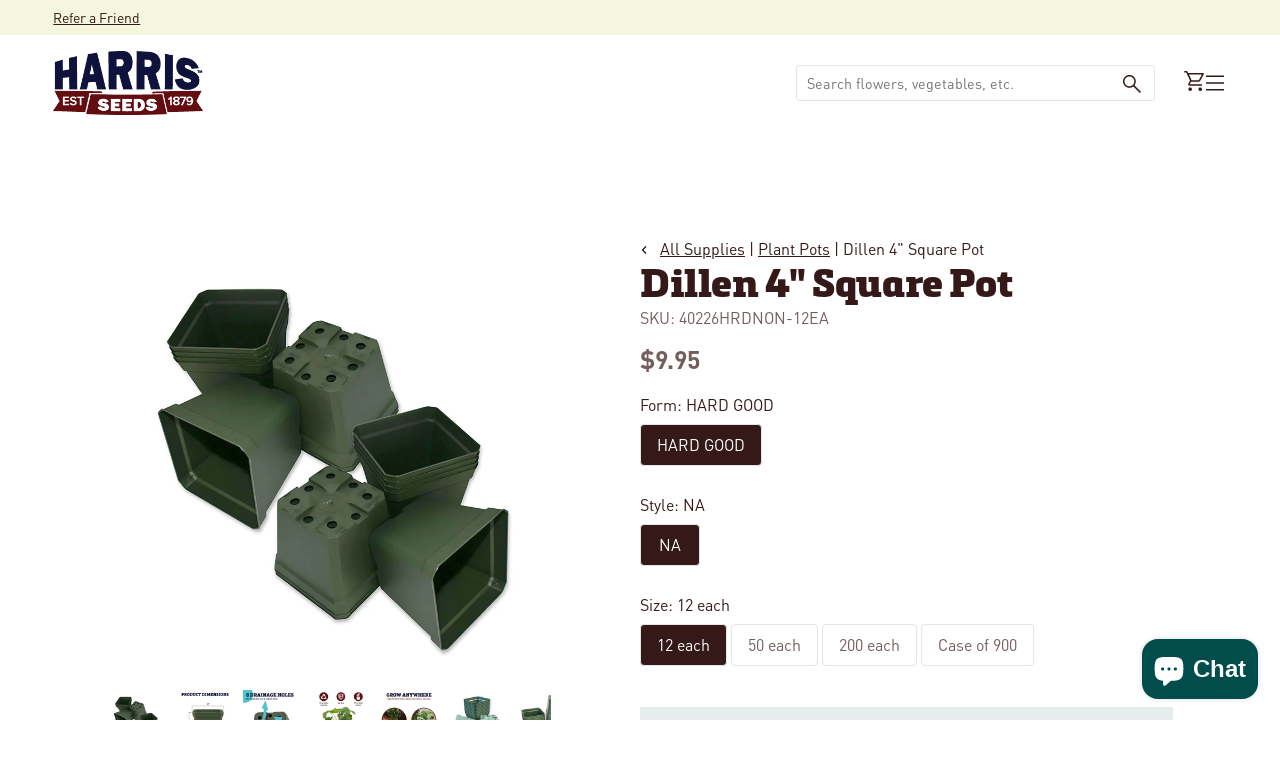

--- FILE ---
content_type: application/javascript; charset=utf-8
request_url: https://searchanise-ef84.kxcdn.com/preload_data.9Y6i8t2B2K.js
body_size: 11934
content:
window.Searchanise.preloadedSuggestions=['pumpkin seeds','tomato seeds','zinnia seeds','petunia seeds','sunflower seeds','sweet corn','flower seeds','sweet corn seed','pumpkins seeds','vegetable seeds','cucumber seeds','cut flowers','marigold seeds','annual flower seeds','wave petunia seeds','green beans','pepper seeds','tomatoes seeds','winter squash','lettuce seeds','watermelon seeds','impatiens seed','perennial flower seeds','cut flower seeds','seed potatoes','geranium seeds','zucchini seed','sweet peppers','summer squash','sunflowers seeds','snapdragon seed','garlic bulbs','strawberry plants','pro cut sunflower','onion sets','pelleted seeds','ornamental kale','broccoli seeds','zinnia benary\'s giant mix','carrot seeds','onion seeds','sweet potatoes','tomato plants','vinca seeds','pole beans','ornamental corn','celosia seeds','begonia seeds','all vegetables seed','wave petunia','gourd seeds','pansy seeds','cabbage seeds','strawberry seeds','lisianthus plugs','yellow squash','hot peppers','dahlia bulbs','bush beans','eggplant seeds','herbs seeds','butternut squash','cherry tomatoes','cantaloupe seeds','gladiolus bulbs','cut flowers seed','bell peppers','jalapeno pepper','super sweet corn','radish seeds','dahlia seeds','spinach seeds','plastic mulch','white pumpkins','sweet peas','petunias seeds','organic vegetable seed','cosmos seeds','gomphrena seed','zinnia benary\'s giant','eucalyptus seeds','lavender seed','perennial flowers','coleus seed','heirloom seeds','zinnia seed','new guinea impatiens seeds','verbena seeds','statice seeds','kale seeds','swiss chard','free catalogs','lisianthus seed','cut flower','microgreens seeds','nasturtium seed','indian corn','cauliflower seeds','roma tomato','calibrachoa seeds','red deuce tomato','brussels sprouts','bell pepper','romaine lettuce','salvia seeds','field trip pumpkin','echinacea seeds','rudbeckia seeds','gourds seeds','rose seeds','organic seeds','seeds on sale','hardneck garlic','drip tape','grow light plant stand','cilantro seeds','gladiator pumpkin','popcorn seeds','marigolds seeds','spaghetti squash','pickling cucumber','onion plants','pro cut','seedless watermelon','zinnias seed','sugar snap pea','grow lights','tidal wave petunia seeds','row cover','sweet pea','acorn squash','ground cover','kratos pumpkin','winter squash seeds','dill seeds','dianthus seeds','hot pepper seeds','red beets','white flowers','sweet potato','easy wave petunia seeds','hanging baskets','blue lake green beans','mesh bags','warty goblin','amaranthus seed','parsley seeds','heat mat','cucumbers seed','lobelia seeds','seed starting supplies','all flower seeds','black plastic mulch','jarrahdale pumpkin seeds','jet star tomato seed','coleus seeds','zucchini elite','lettuce seed pelleted','sweet basil','porcelain doll','flowers seeds','seedless watermelon seeds','morning glory','pollen free sunflowers','perennial seeds','cinderella pumpkin','okra seeds','poppy seeds','sweet bell peppers','celebrity tomato','big beef','rosemary seeds','cherry tomato','blue doll','thyme seeds','grow light','wildflower seeds','snap peas','sweet pepper','fall mums seeds','yellow summer squash','turnip seeds','pie pumpkins','sweet potato vine','dusty miller','ornamental cabbage','blue flowers','cover crop seed','container vegetables','fruit seeds','squash seeds','early girl tomatoes','pumpkin seed','flower seed','mint seeds','aster seeds','herb seeds','pelleted carrots','drip irrigation','calendula seeds','field trip','wave petunias','fall mums','tomato seed','baby boo','ornamental grasses','delphinium seeds','gerbera seeds','primo red tomato','carrots seeds','straw flowers','seed trays','cover crop','seed tape','silver queen','morning glory seeds','asparagus seed','cronus farmore f1','chrysanthemum flower','jiffy pellets','lil pump-ke-mon','snow peas','gazania seeds','green bean','sun flowers','red deuce','heat mats','determinate tomato seeds','lima beans','jet star','better boy tomato seeds','shade flowers','ornamental gourds','burpless cucumber','easy wave','mini pumpkins','pickling cucumber seeds','raspberry plants','purple hull peas','beet seeds','collard greens','zinnias benarys giant','mesh produce bags','magic lantern','heirloom tomatoes','honeynut squash','on sale','howden pumpkins','viola seeds','bells of ireland','angelonia seeds','daisy seeds','profusion zinnia','polar bear','primo red','mountain fresh','snap dragon','lavender plant','in a','black eyed susan','broom corn','ground cherry','orange sunrise','oregano seeds','petunia wave','sprouting seeds','sweet alyssum','micro greens','san marzano','stock seeds','basil italian large leaf','celery seeds','container flowers','one too many','early girl','fall flowers','plugs and liners','lily bulbs','better boy','jang seeder','geranium maverick','montauk sweet corn','white pumpkin','hibiscus seeds','sunflower pro cut','sweet banana pepper','hot pepper','bacopa seeds','row covers','grass seed','ageratum seeds','casperita pumpkin','lavender seeds','green pepper','1020 no drainage trays','peat pots','grape tomatoes','phlox seeds','banana pepper','corn seed','delicata squash','corn seeds','cherokee purple','pro cut sunflowers','benary giant zinnias','shock wave petunia','hanging baskets seeds','onion seed','lemon balm','watermelon seed','treated seeds','buttercup squash','osteospermum seeds','red duce','vinca cora cascade','romaine lettuce seed','vegetable plants','revolution pepper','shallot bulbs','annual flowers','grow bags','green onions','dwarf sunflower','flower plugs','gold rush','sun gold tomato','big boy','dichondra silver falls','pak choi','foxglove seeds','porcelain doll pumpkins','sun flower','poblano peppers','pole bean','giant pumpkin seeds','mountain merit','jiffy pots','larkspur seed','blue berries','yellow flowers','asparagus jersey','fairytale pumpkins','autumn wings','trailing flower seeds','scabiosa seeds','gerbera daisies','elephant garlic','vinca seeds trailing','fruit trees','zinna seeds','sungold cherry tomato','drip irrigation kit','pentas seeds','plug trays','produce bags','bee balm','indian doll','pelleted seed','pumpkin on a stick','sage seeds','san marzano tomatoes','brussel sprouts','captain jack','flat white boer ford','round up sweet corn','sun sugar','candy onion','speckled hound','wee be little','pelleted carrot seeds','mustard greens','french marigold','seed catalog','red flowers','portulaca seeds','jill be little','tomato seeds big beef','howden biggie','fireball pumpkin','mums seeds','pelleted lettuce seeds','sweet potatoes plants','cosmos double click','carolina reaper','clover seed','ghost pepper seeds','snapdragon seeds','mini warts','hanging basket','spaghetti squash seeds','peanut seeds','thai basil','bouquet sleeves','pie pumpkin','beefsteak tomatoes','jack be little','new guinea impatiens','impatiens new guinea','yellow beans','cut flowers seeds','blue hubbard squash','celebrity tomato seeds','seed starting','shallots seeds','brandywine tomato','tidal wave','provider green beans','sun gold','rouge vif d\'etampes pumpkin','butterfly bush','purple flowers','cronus pumpkins','one too many pumpkin','multipik squash','zinnia zahara','long island cheese','flowering kale','petunia easy wave','big doris','moonshine pumpkin','autumn wings blend','impatiens seeds','bush bean','super sweet 100','bachelors buttons','marina de chioggia','jade green been','rosie sweet corn','acorn squash seeds','regal cucumber','petunia seed','sweet corn seeds','plastic pots','borage seeds','tomato supersweet 100','perennials plant seeds','sweet potato vine seeds','sweet william','honey n pearl','gold medal','turks turban','winter vegetables','habanero pepper','chives seed','annual seeds','artichoke types','sweet c','potting soil','sweet cor','mellow yellow','gaillardia seed','live plants','ivy geranium seeds','red cabbage','polar bear pumpkin','tomato seeds mountain fresh f1','free shipping','chamomile seeds','cleome seeds','shock wave','vegetables seeds','warty gnome','geraniums seeds','ambrosia sweet','heirloom tomato seeds','crockett bean seeds','pepper seed','deer fencing','organic vegetable seeds','carnation seeds','carolina gold','dill\'s atlantic giant','porcelain princess','sweet co','mystic plus','blueberry plants','direct sow','pony express','wildflower northeast mix','shishito pepper','ornamental peppers','begonias seeds','heat tolerant','annual flower','table ace','eureka cucumber seeds','buttercrunch lettuce','vegetable seed','vision sweet corn','flower mix','verbena obsession','jang seed rollers','parsnip seeds','thunbergia vine','leek seeds','coreopsis seed','fall vegetable seeds','shade plants','canna seeds','cotton candy','seed starting trays','nicotiana seeds','string beans','sweet peas seeds','kate sweet corn','zinnia oklahoma','succulent seeds','birdhouse gourds','carnival squash','red pepper','egg plants','lady bell pepper','patty pan squash','mammoth sunflowers','arugula astro','bare root','salvia victoria blue','lupine seed','mashed potatoes squash','micro green seeds','pepper plants','double petunias','green house','cone flower','baby leaf spinach','sweet onions','strawflower seed','snowball pumpkin','gomphrena ping pong','calibrachoa kabloom','mammoth sunflowers seeds','direct sow cut flowers','spark pumpkin','hemp seeds','campanula seeds','lumina pumpkin','easy wave petunia','fennel seeds','ornamental millet','munchkin pumpkin','melon seeds f1','edible flowers','jack o lanterns','magic wand','rutabaga seeds','red corn','tomatillo seed','blackberry plants','organic garlic','stevia seeds','fuchsia seeds','seed sale','raider cucumber seeds','black oil sunflower seeds','milkweed seeds','collard seeds','lemon basil','bunching onions','zahara zinnias','shasta daisy','stringless green beans','silver king','hydroponic seeds','pumpkin warty goblin','magellan zinnia','supersonic tomato seeds','egg plant','petunia dreams','elite zucchini squash','mini me','honey dew','large pumpkins','grizzly bear','cannon ball pumpkin','squash delicata','yellow tomatoes','pink pumpkin','onions sets','dahlias bulbs','zinnia mix','chinese cabbage','alfalfa seeds','aladdin pumpkin seeds','red of','lunchbox peppers','vinca cora','potato seeds','clemson spineless okra','strawberries plants','nasturtium seeds','crystal star','red ace beets','blue lake pole beans','soil test kit','treated to','flowering vines','hot chocolate pumpkin','herbs collection','pink flowers','russian sage','microgreen seeds','celosia supercrest mix','sweet pepper seeds','american dream','ground cover seed','fruit plants','garlic seeds','cherokee purple tomato','trellis netting','glass gem corn','deer fence','green onion','daikon radishes','container seeds','lil orange mon','full moon','red onion','eucalyptus silver drop','cover crops','pole beans seeds','field corn','ageratum blue horizon','floating row cover','serrano seeds','rutgers tomato seeds','lincoln peas','baby pam','catalog request','small pumpkin','nigella seed','peppermint seeds','new moon','turnips seeds','pro cut orange','gift card','rhea pumpkin','euphorbia glitz','basil seeds','popcorn seed','galaxy of stars','kabocha squash','peat pellets','sweet success cucumber','zinnia dreamland','degroot products','ornamental pepper','lisianthus seeds','onion set','seed treated or untreated','wolf pumpkin','plant stand','weed barrier','strawberry blonde marigold seeds','pickling cucumbers','double impatiens','irrigation supplies','broccoli plants','gizmo gourd','tumbling tom red','early king','pumpkin fairytale','landscape fabric','oasis horticubes','direct sow flowers','greenhouse seeds','rhubarb victoria','rudbeckia indian summer','vinca tattoo','dragon wing begonia','daisy gourds','speckled swan','super sugar snap','blaze pumpkin','seed tray','cilantro santo','f1 seeds','determinate tomato','seed starting mix','verbena bonariensis','green peppers','bean inoculant','autumn frost','grape tomato','plant labels','roses plant','zinnia zinderella','dahlia seed','dahlia tubers','day lily','broom corn seed','cut flower netting','sunflower seeds collection','hungarian wax pepper','wild flower seeds','blue pumpkin','roma ii beans','bean seeds','snapdragon rocket','black eyed','mirai sweet corn','eggplant classic','garden supplies','golden rod','zinnia state fair mix','sunflower seed','dwarf zinnia seeds','celosia flamingo feather','onion bags','profusion zinnia seeds','queen lime','ground cherry seeds','sugar snap','mountain magic','marigold inca','bird netting','pumpkin blanco','honeydew melons','blue lake bush beans','grafting clips','kohlrabi winner','squash waltham butternut','dill bouquet','flower bulbs','ghost pepper','chocolate sprinkles','scarlet runner bean','paste tomatoes','zinnia benary','providence sweet corn','wheat seeds','plum tomatoes','indeterminate tomatoes','led grow light','arugula roquette','ornamental grass seeds','bravo cabbage','statice qis','dusty miller silverdust','red ace','leaf lettuce','scallions seeds','cool wave pansies','baby\'s breath','re be','san marzano tomato seeds','long island cheese pumpkins','all annual flower seeds','prizewinner pumpkins','foliage seeds','coneflower seeds','atlantic giant','house plants','shipping fee','grow tent','all flowers','amish tomato','carrots pelleted seeds','small pumpkins','red deuce tomato seed','paper mulch','ice plant','pik a pie','patio tomato','phat jack','grizzly bear pumpkin','mountain majesty tomato','indian corn seed','organic corn','crimson sweet','light stand','blue lake','dwarf sunflowers','batwing mix','sugar snap peas','white sweet corn','bush early girl','pro cut red','cubanelle pepper','roma tomato seeds','mustard seeds','order form','4 inch pots','hyacinth bean','blue doll pumpkin','tomatoes seeds determinate','golden beets','chrysanthemum mix','red warty thing','rhubarb seed','marketmore cucumber','broccoli raab','romaine lettuce seeds','tools and supplies','white corn','cat grass','seed packets','mesh onion bags','treated pumpkin seeds','bells of ireland seeds','torenia seeds','lettuce mix','mum seeds','waltham butternut','ornamental eggplant pumpkin on a stick','flower display stand','untreated vegetable seeds','marketmore 76 cucumber','biotech sweet corn','flower seeds sale','pansies seeds','giant marconi pepper','jade knight','creeping phlox','carolina gold tomato','iron man pumpkin','big moose','cayenne hot peppers','blue hubbard','shallots bulbs','cinderella pumpkin seeds','petunia shock wave','plum regal','big beef tomato','secretariat pumpkins','lunch lady','peppers seeds','hollyhock seeds','tumbling tom','trailing petunia seed','habanero pepper seeds','dragon tongue','pumpkin zeus','water melon','seed tapes','plug tray','melons seeds','silver moon','maverick geranium seeds','new ace pepper','dreamland zinnia','autumn beauty sunflower','passion flower','zinnia oklahoma mix','swiss chard northern lights mix','zeus pumpkin','me not','garden seeds','italian parsley','veronica seeds','fava bean','wax beans','chrysanthemum seeds','pumpkin gladiator','h d','flower stand','sunrich orange','vanguard peppers','escarole seeds','branching sunflowers','kickoff xr','scarlet nantes','queensland blue','plant stands','red lettuce','clover seeds','bicolor sweet corn','ares pumpkins','burpless 26 cucumber','american giant sunflower','yellow tomato','olympus pumpkin','ornamental grass','grow bag','portulaca sundial mix','campanula champion','small sugar pumpkin','wildflower mix','sweet william seeds','seeds flower','powdery mildew resistant','greenhouse vents','american tondo','specter farmore','wilda\'s pride','sunflower soraya','queen ann lace','tan pumpkin','captain jack farmore','napa cabbage','shock wave petunia seeds','super sweet','full sun','cantaloupe seeds f1','pumpkin baby boo','sweet p','jade green','fall mums to grow','tidal wave petunias seeds','scarlet red','garlic chives','diva cucumber','mucho nacho','zinnia magellan','muir lettuce','red tomato','kratos farmore','lil ironsides','harris seeds gift card','tomatoe seeds','sun flowers seed','sweet corn harris 1001','pro grow','agribon ag-19','bulk seeds','shasta daisy seeds','stock katz','squash seed','echinacea plants','sweet slice cucumber','lemon seeds','wire support hoops','seed starter','coconut coir','garlic music','deer resistant','leeks seeds','green striped cushaw','new guinea','ambrosia cantaloupe','succulent plants','head lettuce','red duce treated','hibiscus mahogany','russian sage seeds','star flower','aster giant ray mix','xtra-tender 274a','african marigold','asparagus seeds','organic tomato seeds','teddy bear sunflower','heirloom tomato','early sweet corn','primrose seeds','ornamental kale crane','sunfinity sunflower seed','big doris pumpkin','lobelia regatta','monarda seeds','orange blaze','sunshine squash','zinnia profusion double','mini pumpkin','zinna varieties','mini me cucumber','fuseable seeds','iron man','bush delicata','white sweet corn seed','lettuce seed','earthway seeder','wave petunias seeds','alyssum wonderland white','yellow watermelon','salad mix','mesh bag','lady bell','mustard greens seeds','black petunia seeds','mini love','lewis green bean','large pumpkin','jet star tomatoes','lemon thyme','trailing vinca','for container','cauliflower snow crown','free shipping offer','sunflower premier','pumpkin s','multi pik summer squash','pepper red','neck pumpkin','active grow','italian oregano','anemone seeds','euphorbia seeds','cherry pepper','roma beans','watermelon radish seeds','greenhouse tomatoes','red salvia','seychelles pole beans','seed planter','fava bean seeds','pea seeds','kentucky blue pole bean','f1 seed','tobacco seeds','lima bean','small formula blend gourd','popcorn pumpkin','anaheims chili','oat seed','kraft paper bouquet sleeves','harris seeds','honey select','red plastic mulch','parthenocarpic seeds','drip tape connectors','love in a mist','can can','black plastic','sungold tomato','sugar cube','gerbera daisies seeds','pumpkin crunchkin','pumpkins and squash','hot peppers seeds','king arthur','king arthur peppers','beacon impatiens','ancho poblano','seed planters','bupleurum griffitti','row cover hoops','snap dragons','tithonia torch seeds','green pepper seeds','hosta plants','ring of fire','opera supreme petunia','organic tomato','gypsy broccoli','soybean organic','bell pepper seeds','sangria watermelon','easy wave petunias','corn bags','swiss chard rainbow blend','flower sleeves','seed plates','savannah green beans','determinate tomatoes','dasher ii cucumber','blueberry seeds','leek plants','ground cherries','millet purple majesty','collard greens seeds','harvest knife','cool wave','pumpkin squash','raspberry seeds','yarrow flowers','athena cantaloupe','poppy seed','illini xtra-sweet','state fair zinnia','catnip seed','green machine','pelleted petunia seeds','vincents choice','short day onions','cayenne peppers','pie pumpkin seeds','zinnias seeds','giant zinnia','pumpkin hooligan','chili peppers','vegetable catalog','grab n go bags','pro sunflowers','incredible sweet corn','cosmos sensation mix','winter seeds','seed potato','winter luxury pie','harris lettuce blend','watering can','cannon ball','purple beans','spinach organic','oklahoma zinnia','butter lettuce','and cream','alliance pepper seeds','blanco pumpkins','midnight snack','early sunsation pepper','pea seed','red peppers','organic seed','bachelor button','gladiolus mix','zinnia queeny','lily of the valley','dracaena spike','royal ace','supersweet corn','gherking cucumber','specter pumpkin','sweet chorus','weed control','rice seeds','shipping cost','pelleted flower seeds','fall seeds','tuberous begonias','grow trays','classic eggplant','apple gourd','tomato f1','moon flower','patty pan','pak choi seed','amelia tomato','sweet banana','sunblaster led strip lights','red satin radish','organic fertilizer','tomato rootstock','daucus dara','proven winners','mouse melon','muskmelon seeds','red snapper','nirvana sweet corn','hoargarth gourd','queeny lime mix','kong coleus seeds','beefsteak tomato seeds','pumpkin flatso','asparagus seedlings','petunia double cascade','51 strip vegetables','indoor plants','snap dragon seeds','pickle cucumber seeds','periwinkle seeds','round up ready','red morning tomato','clover seed mix','chocolate mint','sweet tomato','pony express f1','white sage','double petunia','short day onion seeds','blanket flower','bush cucumbers','sweet potato slips','rudbeckia prairie sun','angelonia serena','cardinal flower','hanging flowers seeds','bean seed','untreated vegetable','frost blanket','pop corn seeds','sweet pea flower','red bounty tomato','muir lettuce seed','cowpea peas','flowers seed','rose of','powdery mildew','bush green beans','new ace','red defender tomato','chantilly snapdragon','tulips bulb','alyssum clear crystals','straight 8 cucumber','galaxy of stars gourds','cushaw squash','wild flowers','sale vegetables','french beans','frost protection','cress seed','black petunia','blue flower','potato bags','rocdor bean','gladiolus bulbs commercial','centaurea seed','sugar baby','early corn','green bell peppers','mesclun mix','plug and play combos','purple top turnip','fertilizer injectors','soil testing kit','apple tree','glass gem','midnight pumpkin','light stands','sale seeds','iris seeds','sweet 100 tomato','tidal wave petunia','tomato rootstock seeds','yellow pepper','trailing petunia','cucumber seed','oasis cubes','flat white boer','sunrich orange sunflowers','sweet po','peanut pumpkin','carmen pepper','everman pepper','red zinnia','full shade flowers','direct seed','agribon ag-30','long beans','bon bon','green bea','variety pack','kate sweet corn seed','petunia mix','cow peas','fall vegetables','black beauty','connecticut field pumpkin','dent corn','purple hull','intermediate seeds','rye seed','my order','softneck garlic','ornamental pumpkins','sugar rush','cut flower supplies','okra seed','zinnia giant','juliet tomato seeds','yellow zucchini','hemp grow mats','mushroom popcorn','gypsy pepper','marigold seed','english lavender','onion bulbs','moranga pumpkin','pumpkin orangita','eazyleaf lettuce','thai pepper','coreopsis seeds','red mountain tomato','white half','sun patiens seeds','batwing pumpkin seeds','creeping seeds','kidney bean','pumpkin jarrahdale','kentucky wonder pole bean','sea magic fertilizer','sunflower sunrich','produce bag','juliet tomatoes','sorrel seeds','yellow wax beans','kickoff sweet corn','black tomato','cover crop seeds','and cream corn','butterfly squash','celebration squash','mrs wrinkles','king of the north pepper seeds','watermelon radish','pampas plume','cora cascade','scarlet red tomato','plant pots for garden','sun patiens','eight ball squash','four o\'clocks','provider bean','indeterminate tomatoes seeds','petunia tidal wave','jade cross brussels','asian greens','black seeded simpson','endive seeds','indigo rose','zinnia queen','dills atlantic giant','flower seeds all','asclepias seeds','cut flower display stand','lettuce harris blend','dwarf marigolds','flowering cabbage','cactus seeds','royal ace squash','temptress sweet corn','echinacea cheyenne spirit','papaya seeds','burpless cucumber seeds','primavera squash','perma nest tray','green b','pepper revolution','ivy geraniums','little giant pumpkin','cucumber trellis','sweet corn bags','hybrid vegetable seeds','savannah beans','sugar beet','cotton seeds','soil test','pelleted lettuce','detroit dark red','orange pepper','verbascum southern charm','double cascade petunia','petunia double','black cherry tomato','cherry peppers','rocket mix snapdragon','cool season flowers','planter plates','pumpkin howden','gourd lunch lady','salvia perennials','dwarf sunflower seeds','sweet slice','banana squash','german tomato','red seeds','dry beans','dwarf zinnia','lewis bean','bloem bagz','french breakfast radish','green tomato','cherry tomato seeds','jiffy pot sheets','red bell pepper','speckled pup','cut flower seed','sweet meat squash','tidal wave petunias','mucho nacho pepper','white flower','goldy double sunflower','we be little','butterfly plant seeds','hanging pots','jade cross','cardinal basil','husky red','white pumpkin seeds','bacopa snowtopia white','organic sweet corn','sugar pumpkins','sweet onion','alyssum wonderland mix','crooked necks squash','seed starter mix','direct sow flower seeds','sunpatiens seeds','mountain fresh plus','seeds her','red sunflower','yukon gold potatoes','gaillardia arizona sun','inoculant for peas','bachelors button flowers','nigella transformer','sweet potatoes seeds','pumpkin cronus','carrie pumpkin','roma tomatoes','cucamelon seeds','early giant','thai hot pepper','clematis plants','echinops ritro','mashed potato squash','bush cucumber','waltham butternut squash','proven winners seeds','chili pepper seeds','magician pumpkin','ornamental oregano','radishes seeds','cone flower seed','dichondra seed','titan sunflowers','parthenocarpic cucumber','walla walla seeds','pelleted vegetable seeds','climbing flowers','zinnia seeds magellan','grape plant','blue magic','sun seeds','queeny lime','music garlic','variety pack of vegetables','peony root','cross country','benary zinnia','petunia limbo','pansy delta','bunching green onions','giant zinnias','ring of fire sunflower','yellow pear','soil blocks','white petunia','procut sunflowers','bay plant','big pumpkins','ground cover flowers','rhea farmore pumpkins','orlaya white finch','american dream sweet corn','pumpkin apprentice','wild flower','sweet dumpling','sweet success','dried flowers','white flowers seeds','eucalyptus silver','greenhouse plastic','potatoes seed','hubbard squash','pop corn','taurus cucumbers','digitalis seed','agribon ag-15','declaration pepper','gazania new day mix f1','organic cherry tomato seeds','roses seeds','side kick','sweet 100 cherry tomato','giant pumpkin','red bounty','mahogany splendor hibiscus','daikon radish','augmented super sweet corn','solarscape impatiens','sweetness sweet corn','babys breath','grow light stand','insect guard','alfalfa sprouts','vinca cascade','half runner','squash sweet dumpling','banana peppers','black flowers','honey nut squash','1020 drainage trays','sweet potatoes vines','walla walla onion plants','snow pea','cone flowers','black eye','lilac plants','top crop','treated untreated','valentine sunflower','pansy cool wave','infrared mix','mini cucumber','zucchini seeds','sedum seed','shallot seeds','containers pots','kale vates','remedy sweet corn','sweet success cucumber seeds','free seeds','esterina tomatoes','sea holly','tropical sunset','hanging basket flowers','broccoli emerald crown','bachelor buttons','tomato better boy','cucumber raider','extra deep jiffy pellets','marigold durango mix','sunlight pumpkin','wheatgrass seeds','candy cane pepper','chocolate cherry','flower plants','snap pea','sunrich sunflower','horseradish seeds','seeds flowers','mad hatter pepper','red snapper tomato','humidity dome','autumn wings large','perennial flower','organic carrots','sunflowers for cut','orange pumpkins','cleome queen mix','red onion seeds','clematis seed','blue ice','paste tomato','tomato red','zahara zinnia','spineless perfection','raquel sweet corn','sweet pot','impatiens beacon','it make','benary giant','turnip green','naked bear','melampodium seeds','habanero orange','zeus f1','orange flowers','pentas lucky star mix','disease resistant','dusty miller seeds','centaurea classic','black pumpkin','pony express tomatoes','agritape heat mat','baby bear','fall ornamentals','magic lantern pumpkin','rhubarb seeds','sale flowers','anthem xr ii','petunia evening scentsation','dianthus amazon','bloody butcher','high tunnel','hydroponics system','flowering kale seeds','top pop popcorn','cream peas','pumpkin cinderella','cut flower plugs','organic vegetables seeds','shishito pepper seeds','marigold durango','johnny jump ups','hungarian wax','stacking pumpkins','radicchio seed','1020 trays no drainage','ruby crush','zinnia red','cucumber marketmore','plant tags','sunflower mix','tomato cage','plant seeds','pinto seed','hot chocolate','peppers seed','sunflower zohar','adonis pumpkins','tomato plant','6 inch pots','sugar cube melon','pumpkin cotton candy','firecracker sunflower','warty pumpkins','spineless beauty','fern plants','synergistic sweet corn','72 cell tray','tabasco peppers seeds','vines seeds','tomatoes plants','giant marconi','contact us','zinnia uproar rose','clear plastic domes','tithonia seeds','permanest trays','anthem sweet corn','grow stands','annual cut flowers','ship date','organic lettuce','petunia wave seeds','burgess buttercup','golden glory','bupleurum seed','early tomato','pumpkin thumpkin','red snapper tomato seeds','mischief pumpkin','summer seeds','cougar squash','solid gold','durango marigold','coleus wizard seed','weed fabric','green zebra','zin ia','gladiator pumpkin seeds','calibrachoa paradise island','roadster tomato','sun flower seeds','zohar sunflowers','sweet gem','celosia bombay','grow stand','bravo cabbage seeds','english peas','big boy mix','cut flower sleeves','french horticultural bean','hot banana pepper','larkspur seeds','primus sweet corn','zinnia queeny lime','gypsophila double snowflake','silver queen corn','dante pepper','growing pots','garlic seed','millet seed','plant markers','cutting flowers','ornamental pumpkin','hermes pumpkins','grape tomato seeds','carnival squash seeds','deer fence kit','damsel tomato','african marigolds','pollinator flowers','aladdin f1 pumpkin seeds','cockscomb celosia','tomatoes seeds early girl','white zinnia','pumpkin jill-be-little','hot cherry peppers','hot portugal','jiffy mix','grab n go','sauce tomato','sweet pea seeds','sweet meat','full sun flowers','carrot nantindo','japanese cucumber','white on black plastic mulch','watermelon crimson sweet','purple haze','red knight pepper','straw flower','tomato red deuce','yellow doll watermelon','yellow squash multipik','honey and pearl sweet corn','kohlrabi kolibri','caprice bean seeds','apple trees','tomatillo seeds','luna broccoli','red d','yellow petunia','zinnia magellan mix','beets seeds','cabbage bravo','mad hatter','sugar pumpkin','chefs choice tomato seeds','plastic labels','herbs for growing','film coated','sunflowers pollen free','honey nut','sugar baby watermelon','crystal star pumpkin','flower display','color packaging','red cabbage seed','snapdragon rocket mix','zinnia cut and come again','fall pansy','syngenta seeds','beans seed','bush cucumber seeds','seeds on sale flowers','soraya sunflower','alyssum seeds','secretariat farmore','tomato jet star','green beans bush','flat pumpkin','hot kaps','red october','kentucky wonder','brandywine red','red rose seeds','silver edge pumpkin','hanging basket seeds','seed roller','jimmy nardellos','sunbright supreme','ammi snow white','snake gourd','squash autumn delight','copper queen','bean crockett','giant sunflower','sweet potatoe','yellow pumpkin','ipomoea packet','mini red turban','sweet treats','state fair','candyland tomato','bonbon squash','detroit dark red beet','support netting','dreams petunia','strawflower seeds','alternanthera purple prince','watermelon waiver','citronelle plants','gypsophila double','plant trays','purple basil','double peony','gomphrena audray mix','onion transplants','home garden','super seeds','simply salad','branching sunflower','vanguard pepper seeds','hypoestes splash','connecticut field','sun impatiens seeds','one too many pumpkin seeds','savoy cabbage','strawberry blonde','bacopa blutopia','poblano pepper\'s','tomato clips','sunflower mammoth','quick flower','mellow yellow pumpkins','zinnia zahara mix','profusion zinnias','double seeds','nasturtium alaska','sunflower pollen free','onions seeds','prankster pumpkin','fall mum seeds','helios flame','bleeding hearts','pot flowers','call lily','zucchini elite f1','yukon gold','hyacinth bean ruby moon','silver slicer cucumber','cucumber beetle trap','shallots sets','key largo','red onions','mammoth sunflower','open pollinated','untreated flower seeds','cherry tom','green pumpkins','lupine russell mix','perennials plants','soil block','spike seeds','coral bells','potato vine','cut and come again zinnia','cucumber regal','perennial flowers seeds','red potatoes','super jericho lettuce','broccoli sprouts','berry plants','grandprize squash','green salad bowl','diva cucumber seed','bullseye geranium','zinnia mazurkia','green be','watermelon seedless','ornamental pepper seeds','small warted mix','pumpkins white','morning glories','giant pumpkins','striped german','tomato roma','griffin pumpkin','arugula seeds','hemp mat','caretaker lettuce','mountain spring tomato','mountain magic tomato','yellow bean','yellow pear tomato','asparagus purple','watermelon seeds pollinator','onion s','wire hoops','commercial grower','tango celery','moreton hybrid','crimson sweet watermelon','yellow doll','annual flowers seeds','sakata seed','evening sun','fingerling potatoes','fairy tale','hanging basket flower','petunia daddy','diplomat broccoli','pumpkins orange','jang seeder rollers','maturation days','watermelon waiver form','bean caprice','lil orange mon pumpkin','hybrid pumpkin seeds','delectable sweet corn','thumpkin pumpkin','daddy petunias','top pop','blue pumpkins','pump ke mon','sweet corn sweet chorus','walla walla','its a','brandywine pink','red mulch','primula seeds','tomato determinate','lima beans baby','flat white','silver king sweet corn','pumpkin kratos','dahlias seeds','taiyo sunflower','green been seeds','harris moran','pro grow heat mat','new england','green arrow pea','little giant','silver queen sweet corn','bibb lettuce','filler foliage','growing supplies','low growing flowers','candy cane','tasty green cucumber','rudbeckia goldsturm','soaker hose','blue corn','sweet pe','red racer','goldfinger carrot','bunching onion','onion sets yellow','trinidad scorpion','sassy cucumber','weed barrier fabric','pumpkin apollo','cucumber burpless','tall sunflowers','sorghum seed','leeks plants','autumn delight','strawberry seed','stonewall cucumber','captain jack pumpkin','moss rose','grow light stands','flower food','manny cucumber','medusa tomato','lettuce blend','big boy seeds','benarys giant mix','petunia trilogy','potato seed','pink pumpkins','osteospermum akila','amelia tomato seed','thai hot','cherry tree','romano beans','filler flowers','wildas pride','cronus f1 pumpkin seeds','silver falls','purple potatoes','frost cover','bloody butcher corn','canary melon','watermelon sugar baby','tomato celebrity','joi choi','viola sorbet','inca ii','passion flower seeds','cornflower seeds','mellow yellow farmore','small sugar','long day onion seeds','zinnia profusion mix','peanut seed','red mountain','inca marigold seeds','red defender','liquid fertilizer','grass seeds','vinca pacifica','wax flower','romanesco cauliflower','orange sunrise pumpkin','long bean','astilbe seed','bell p','melon goddess f1','gold medal farmore f1','new flowers','gem corn','purple wave petunia','pumpkin magic lantern','mariana tomato','purple tomato','free catalog','full moon pumpkin','potomac snapdragon','baby cakes','head lettuce seeds','millionaire watermelon seeds','red hot','marigold super hero','yellow sweet corn','worm castings','super hero','cucmber seeds','nature bites tomatoes','bejo seeds','pink tomato','amethyst bean','orange bell pepper','pumpkin lil pump-ke-mon','bean provider','fingerling seed potatoes','daikon radish seeds','dills atlantic giant pumpkin','sequoia pepper','sugar sprint','white night','de tomato','pro mixed','bare root plants','mint seed','big moose pumpkin seeds','husky red tomatoes','ivy geranium','fruit tree','gizmo gourd seed','spring treat','sunrich gold','pelleted lettuce seed','allure sweet corn','seeds on sale vegetable','blue borage','perennials seeds','bright lights','se corn','lizzano tomato','cora vinca series','silver slicer','daisy gourd','cabbage bags','husk cherry','lettuce buttercrunch','opera supreme','green magic','mountain merit tomato seeds','granadero tomato','buffalosun seed','organic cilantro','aspabroc seed','drip line','carrot seed','shell beans','gourd small formula blend','dial seeder','organic spinach','purple beauty pepper','sweet corn and','blue petunia','tall flowers','baby pam pumpkin','naked bear pumpkin','shallot sets','how to','grow n sell','drip tape fittings','new red fire lettuce','cut flower mix','pixie pumpkin','pumpkin tours','basil seed','rica rica','sprout seeds','beacon impatiens seeds','cherry bomb','walters gardens','crunchkin f1 farmore','hens and chicks','belstar broccoli','luscious sweet corn','sweet rhythm corn','imara impatiens','green squash','red knight','drought tolerant','green bean seeds','aphrodite cantaloupe','world of color','mexican seeds','perennial aster seeds','red norland potatoes','carmen pepper seeds','black seeded simpson lettuce','green magic broccoli','marjoram seeds','butterhead lettuce','red russian kale','dianthus sweet','flower sale','early sunsation','field peas','spike plant','bush early girl tomato seeds','on sale seeds','biostrate 185 felt','pumpkin mystic plus farmore','sophistica petunias','winter luxury','all tomato seeds','pumpkin casperita','plastic bags','pressure regulator','yaya carrot','agastache seeds','precious gem','lobelia regatta blue','green bell pepper','orange tomato','celebrity plus','marigold mix','gazania new day mix','sun impatiens','thyme seed','sweet pota','micro greens seeds','dwarf seeds','coco marigold','shiny boy','portulaca happy hour','black cherry','dark red','sale vegetable seeds','red stalker','geranium seed','petunia red','bulb seeds','annuals flower seeds','night sky','green tiger','mini love watermelon','squash gold rush f1','sunblaster led'];